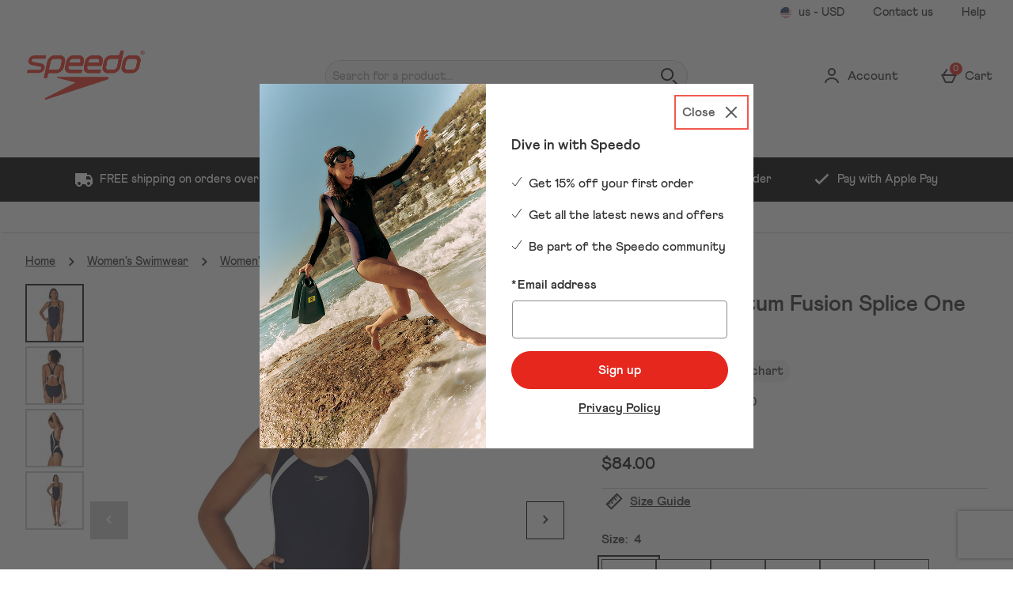

--- FILE ---
content_type: text/html; charset=utf-8
request_url: https://www.google.com/recaptcha/api2/anchor?ar=1&k=6LfSCKsaAAAAAKN7u7UEeNim2kPxww2NiWsUBH9C&co=aHR0cHM6Ly91cy5zcGVlZG8uY29tOjQ0Mw..&hl=en&type=image&v=PoyoqOPhxBO7pBk68S4YbpHZ&theme=light&size=invisible&badge=bottomright&anchor-ms=20000&execute-ms=30000&cb=gl8nz5c5tohp
body_size: 49275
content:
<!DOCTYPE HTML><html dir="ltr" lang="en"><head><meta http-equiv="Content-Type" content="text/html; charset=UTF-8">
<meta http-equiv="X-UA-Compatible" content="IE=edge">
<title>reCAPTCHA</title>
<style type="text/css">
/* cyrillic-ext */
@font-face {
  font-family: 'Roboto';
  font-style: normal;
  font-weight: 400;
  font-stretch: 100%;
  src: url(//fonts.gstatic.com/s/roboto/v48/KFO7CnqEu92Fr1ME7kSn66aGLdTylUAMa3GUBHMdazTgWw.woff2) format('woff2');
  unicode-range: U+0460-052F, U+1C80-1C8A, U+20B4, U+2DE0-2DFF, U+A640-A69F, U+FE2E-FE2F;
}
/* cyrillic */
@font-face {
  font-family: 'Roboto';
  font-style: normal;
  font-weight: 400;
  font-stretch: 100%;
  src: url(//fonts.gstatic.com/s/roboto/v48/KFO7CnqEu92Fr1ME7kSn66aGLdTylUAMa3iUBHMdazTgWw.woff2) format('woff2');
  unicode-range: U+0301, U+0400-045F, U+0490-0491, U+04B0-04B1, U+2116;
}
/* greek-ext */
@font-face {
  font-family: 'Roboto';
  font-style: normal;
  font-weight: 400;
  font-stretch: 100%;
  src: url(//fonts.gstatic.com/s/roboto/v48/KFO7CnqEu92Fr1ME7kSn66aGLdTylUAMa3CUBHMdazTgWw.woff2) format('woff2');
  unicode-range: U+1F00-1FFF;
}
/* greek */
@font-face {
  font-family: 'Roboto';
  font-style: normal;
  font-weight: 400;
  font-stretch: 100%;
  src: url(//fonts.gstatic.com/s/roboto/v48/KFO7CnqEu92Fr1ME7kSn66aGLdTylUAMa3-UBHMdazTgWw.woff2) format('woff2');
  unicode-range: U+0370-0377, U+037A-037F, U+0384-038A, U+038C, U+038E-03A1, U+03A3-03FF;
}
/* math */
@font-face {
  font-family: 'Roboto';
  font-style: normal;
  font-weight: 400;
  font-stretch: 100%;
  src: url(//fonts.gstatic.com/s/roboto/v48/KFO7CnqEu92Fr1ME7kSn66aGLdTylUAMawCUBHMdazTgWw.woff2) format('woff2');
  unicode-range: U+0302-0303, U+0305, U+0307-0308, U+0310, U+0312, U+0315, U+031A, U+0326-0327, U+032C, U+032F-0330, U+0332-0333, U+0338, U+033A, U+0346, U+034D, U+0391-03A1, U+03A3-03A9, U+03B1-03C9, U+03D1, U+03D5-03D6, U+03F0-03F1, U+03F4-03F5, U+2016-2017, U+2034-2038, U+203C, U+2040, U+2043, U+2047, U+2050, U+2057, U+205F, U+2070-2071, U+2074-208E, U+2090-209C, U+20D0-20DC, U+20E1, U+20E5-20EF, U+2100-2112, U+2114-2115, U+2117-2121, U+2123-214F, U+2190, U+2192, U+2194-21AE, U+21B0-21E5, U+21F1-21F2, U+21F4-2211, U+2213-2214, U+2216-22FF, U+2308-230B, U+2310, U+2319, U+231C-2321, U+2336-237A, U+237C, U+2395, U+239B-23B7, U+23D0, U+23DC-23E1, U+2474-2475, U+25AF, U+25B3, U+25B7, U+25BD, U+25C1, U+25CA, U+25CC, U+25FB, U+266D-266F, U+27C0-27FF, U+2900-2AFF, U+2B0E-2B11, U+2B30-2B4C, U+2BFE, U+3030, U+FF5B, U+FF5D, U+1D400-1D7FF, U+1EE00-1EEFF;
}
/* symbols */
@font-face {
  font-family: 'Roboto';
  font-style: normal;
  font-weight: 400;
  font-stretch: 100%;
  src: url(//fonts.gstatic.com/s/roboto/v48/KFO7CnqEu92Fr1ME7kSn66aGLdTylUAMaxKUBHMdazTgWw.woff2) format('woff2');
  unicode-range: U+0001-000C, U+000E-001F, U+007F-009F, U+20DD-20E0, U+20E2-20E4, U+2150-218F, U+2190, U+2192, U+2194-2199, U+21AF, U+21E6-21F0, U+21F3, U+2218-2219, U+2299, U+22C4-22C6, U+2300-243F, U+2440-244A, U+2460-24FF, U+25A0-27BF, U+2800-28FF, U+2921-2922, U+2981, U+29BF, U+29EB, U+2B00-2BFF, U+4DC0-4DFF, U+FFF9-FFFB, U+10140-1018E, U+10190-1019C, U+101A0, U+101D0-101FD, U+102E0-102FB, U+10E60-10E7E, U+1D2C0-1D2D3, U+1D2E0-1D37F, U+1F000-1F0FF, U+1F100-1F1AD, U+1F1E6-1F1FF, U+1F30D-1F30F, U+1F315, U+1F31C, U+1F31E, U+1F320-1F32C, U+1F336, U+1F378, U+1F37D, U+1F382, U+1F393-1F39F, U+1F3A7-1F3A8, U+1F3AC-1F3AF, U+1F3C2, U+1F3C4-1F3C6, U+1F3CA-1F3CE, U+1F3D4-1F3E0, U+1F3ED, U+1F3F1-1F3F3, U+1F3F5-1F3F7, U+1F408, U+1F415, U+1F41F, U+1F426, U+1F43F, U+1F441-1F442, U+1F444, U+1F446-1F449, U+1F44C-1F44E, U+1F453, U+1F46A, U+1F47D, U+1F4A3, U+1F4B0, U+1F4B3, U+1F4B9, U+1F4BB, U+1F4BF, U+1F4C8-1F4CB, U+1F4D6, U+1F4DA, U+1F4DF, U+1F4E3-1F4E6, U+1F4EA-1F4ED, U+1F4F7, U+1F4F9-1F4FB, U+1F4FD-1F4FE, U+1F503, U+1F507-1F50B, U+1F50D, U+1F512-1F513, U+1F53E-1F54A, U+1F54F-1F5FA, U+1F610, U+1F650-1F67F, U+1F687, U+1F68D, U+1F691, U+1F694, U+1F698, U+1F6AD, U+1F6B2, U+1F6B9-1F6BA, U+1F6BC, U+1F6C6-1F6CF, U+1F6D3-1F6D7, U+1F6E0-1F6EA, U+1F6F0-1F6F3, U+1F6F7-1F6FC, U+1F700-1F7FF, U+1F800-1F80B, U+1F810-1F847, U+1F850-1F859, U+1F860-1F887, U+1F890-1F8AD, U+1F8B0-1F8BB, U+1F8C0-1F8C1, U+1F900-1F90B, U+1F93B, U+1F946, U+1F984, U+1F996, U+1F9E9, U+1FA00-1FA6F, U+1FA70-1FA7C, U+1FA80-1FA89, U+1FA8F-1FAC6, U+1FACE-1FADC, U+1FADF-1FAE9, U+1FAF0-1FAF8, U+1FB00-1FBFF;
}
/* vietnamese */
@font-face {
  font-family: 'Roboto';
  font-style: normal;
  font-weight: 400;
  font-stretch: 100%;
  src: url(//fonts.gstatic.com/s/roboto/v48/KFO7CnqEu92Fr1ME7kSn66aGLdTylUAMa3OUBHMdazTgWw.woff2) format('woff2');
  unicode-range: U+0102-0103, U+0110-0111, U+0128-0129, U+0168-0169, U+01A0-01A1, U+01AF-01B0, U+0300-0301, U+0303-0304, U+0308-0309, U+0323, U+0329, U+1EA0-1EF9, U+20AB;
}
/* latin-ext */
@font-face {
  font-family: 'Roboto';
  font-style: normal;
  font-weight: 400;
  font-stretch: 100%;
  src: url(//fonts.gstatic.com/s/roboto/v48/KFO7CnqEu92Fr1ME7kSn66aGLdTylUAMa3KUBHMdazTgWw.woff2) format('woff2');
  unicode-range: U+0100-02BA, U+02BD-02C5, U+02C7-02CC, U+02CE-02D7, U+02DD-02FF, U+0304, U+0308, U+0329, U+1D00-1DBF, U+1E00-1E9F, U+1EF2-1EFF, U+2020, U+20A0-20AB, U+20AD-20C0, U+2113, U+2C60-2C7F, U+A720-A7FF;
}
/* latin */
@font-face {
  font-family: 'Roboto';
  font-style: normal;
  font-weight: 400;
  font-stretch: 100%;
  src: url(//fonts.gstatic.com/s/roboto/v48/KFO7CnqEu92Fr1ME7kSn66aGLdTylUAMa3yUBHMdazQ.woff2) format('woff2');
  unicode-range: U+0000-00FF, U+0131, U+0152-0153, U+02BB-02BC, U+02C6, U+02DA, U+02DC, U+0304, U+0308, U+0329, U+2000-206F, U+20AC, U+2122, U+2191, U+2193, U+2212, U+2215, U+FEFF, U+FFFD;
}
/* cyrillic-ext */
@font-face {
  font-family: 'Roboto';
  font-style: normal;
  font-weight: 500;
  font-stretch: 100%;
  src: url(//fonts.gstatic.com/s/roboto/v48/KFO7CnqEu92Fr1ME7kSn66aGLdTylUAMa3GUBHMdazTgWw.woff2) format('woff2');
  unicode-range: U+0460-052F, U+1C80-1C8A, U+20B4, U+2DE0-2DFF, U+A640-A69F, U+FE2E-FE2F;
}
/* cyrillic */
@font-face {
  font-family: 'Roboto';
  font-style: normal;
  font-weight: 500;
  font-stretch: 100%;
  src: url(//fonts.gstatic.com/s/roboto/v48/KFO7CnqEu92Fr1ME7kSn66aGLdTylUAMa3iUBHMdazTgWw.woff2) format('woff2');
  unicode-range: U+0301, U+0400-045F, U+0490-0491, U+04B0-04B1, U+2116;
}
/* greek-ext */
@font-face {
  font-family: 'Roboto';
  font-style: normal;
  font-weight: 500;
  font-stretch: 100%;
  src: url(//fonts.gstatic.com/s/roboto/v48/KFO7CnqEu92Fr1ME7kSn66aGLdTylUAMa3CUBHMdazTgWw.woff2) format('woff2');
  unicode-range: U+1F00-1FFF;
}
/* greek */
@font-face {
  font-family: 'Roboto';
  font-style: normal;
  font-weight: 500;
  font-stretch: 100%;
  src: url(//fonts.gstatic.com/s/roboto/v48/KFO7CnqEu92Fr1ME7kSn66aGLdTylUAMa3-UBHMdazTgWw.woff2) format('woff2');
  unicode-range: U+0370-0377, U+037A-037F, U+0384-038A, U+038C, U+038E-03A1, U+03A3-03FF;
}
/* math */
@font-face {
  font-family: 'Roboto';
  font-style: normal;
  font-weight: 500;
  font-stretch: 100%;
  src: url(//fonts.gstatic.com/s/roboto/v48/KFO7CnqEu92Fr1ME7kSn66aGLdTylUAMawCUBHMdazTgWw.woff2) format('woff2');
  unicode-range: U+0302-0303, U+0305, U+0307-0308, U+0310, U+0312, U+0315, U+031A, U+0326-0327, U+032C, U+032F-0330, U+0332-0333, U+0338, U+033A, U+0346, U+034D, U+0391-03A1, U+03A3-03A9, U+03B1-03C9, U+03D1, U+03D5-03D6, U+03F0-03F1, U+03F4-03F5, U+2016-2017, U+2034-2038, U+203C, U+2040, U+2043, U+2047, U+2050, U+2057, U+205F, U+2070-2071, U+2074-208E, U+2090-209C, U+20D0-20DC, U+20E1, U+20E5-20EF, U+2100-2112, U+2114-2115, U+2117-2121, U+2123-214F, U+2190, U+2192, U+2194-21AE, U+21B0-21E5, U+21F1-21F2, U+21F4-2211, U+2213-2214, U+2216-22FF, U+2308-230B, U+2310, U+2319, U+231C-2321, U+2336-237A, U+237C, U+2395, U+239B-23B7, U+23D0, U+23DC-23E1, U+2474-2475, U+25AF, U+25B3, U+25B7, U+25BD, U+25C1, U+25CA, U+25CC, U+25FB, U+266D-266F, U+27C0-27FF, U+2900-2AFF, U+2B0E-2B11, U+2B30-2B4C, U+2BFE, U+3030, U+FF5B, U+FF5D, U+1D400-1D7FF, U+1EE00-1EEFF;
}
/* symbols */
@font-face {
  font-family: 'Roboto';
  font-style: normal;
  font-weight: 500;
  font-stretch: 100%;
  src: url(//fonts.gstatic.com/s/roboto/v48/KFO7CnqEu92Fr1ME7kSn66aGLdTylUAMaxKUBHMdazTgWw.woff2) format('woff2');
  unicode-range: U+0001-000C, U+000E-001F, U+007F-009F, U+20DD-20E0, U+20E2-20E4, U+2150-218F, U+2190, U+2192, U+2194-2199, U+21AF, U+21E6-21F0, U+21F3, U+2218-2219, U+2299, U+22C4-22C6, U+2300-243F, U+2440-244A, U+2460-24FF, U+25A0-27BF, U+2800-28FF, U+2921-2922, U+2981, U+29BF, U+29EB, U+2B00-2BFF, U+4DC0-4DFF, U+FFF9-FFFB, U+10140-1018E, U+10190-1019C, U+101A0, U+101D0-101FD, U+102E0-102FB, U+10E60-10E7E, U+1D2C0-1D2D3, U+1D2E0-1D37F, U+1F000-1F0FF, U+1F100-1F1AD, U+1F1E6-1F1FF, U+1F30D-1F30F, U+1F315, U+1F31C, U+1F31E, U+1F320-1F32C, U+1F336, U+1F378, U+1F37D, U+1F382, U+1F393-1F39F, U+1F3A7-1F3A8, U+1F3AC-1F3AF, U+1F3C2, U+1F3C4-1F3C6, U+1F3CA-1F3CE, U+1F3D4-1F3E0, U+1F3ED, U+1F3F1-1F3F3, U+1F3F5-1F3F7, U+1F408, U+1F415, U+1F41F, U+1F426, U+1F43F, U+1F441-1F442, U+1F444, U+1F446-1F449, U+1F44C-1F44E, U+1F453, U+1F46A, U+1F47D, U+1F4A3, U+1F4B0, U+1F4B3, U+1F4B9, U+1F4BB, U+1F4BF, U+1F4C8-1F4CB, U+1F4D6, U+1F4DA, U+1F4DF, U+1F4E3-1F4E6, U+1F4EA-1F4ED, U+1F4F7, U+1F4F9-1F4FB, U+1F4FD-1F4FE, U+1F503, U+1F507-1F50B, U+1F50D, U+1F512-1F513, U+1F53E-1F54A, U+1F54F-1F5FA, U+1F610, U+1F650-1F67F, U+1F687, U+1F68D, U+1F691, U+1F694, U+1F698, U+1F6AD, U+1F6B2, U+1F6B9-1F6BA, U+1F6BC, U+1F6C6-1F6CF, U+1F6D3-1F6D7, U+1F6E0-1F6EA, U+1F6F0-1F6F3, U+1F6F7-1F6FC, U+1F700-1F7FF, U+1F800-1F80B, U+1F810-1F847, U+1F850-1F859, U+1F860-1F887, U+1F890-1F8AD, U+1F8B0-1F8BB, U+1F8C0-1F8C1, U+1F900-1F90B, U+1F93B, U+1F946, U+1F984, U+1F996, U+1F9E9, U+1FA00-1FA6F, U+1FA70-1FA7C, U+1FA80-1FA89, U+1FA8F-1FAC6, U+1FACE-1FADC, U+1FADF-1FAE9, U+1FAF0-1FAF8, U+1FB00-1FBFF;
}
/* vietnamese */
@font-face {
  font-family: 'Roboto';
  font-style: normal;
  font-weight: 500;
  font-stretch: 100%;
  src: url(//fonts.gstatic.com/s/roboto/v48/KFO7CnqEu92Fr1ME7kSn66aGLdTylUAMa3OUBHMdazTgWw.woff2) format('woff2');
  unicode-range: U+0102-0103, U+0110-0111, U+0128-0129, U+0168-0169, U+01A0-01A1, U+01AF-01B0, U+0300-0301, U+0303-0304, U+0308-0309, U+0323, U+0329, U+1EA0-1EF9, U+20AB;
}
/* latin-ext */
@font-face {
  font-family: 'Roboto';
  font-style: normal;
  font-weight: 500;
  font-stretch: 100%;
  src: url(//fonts.gstatic.com/s/roboto/v48/KFO7CnqEu92Fr1ME7kSn66aGLdTylUAMa3KUBHMdazTgWw.woff2) format('woff2');
  unicode-range: U+0100-02BA, U+02BD-02C5, U+02C7-02CC, U+02CE-02D7, U+02DD-02FF, U+0304, U+0308, U+0329, U+1D00-1DBF, U+1E00-1E9F, U+1EF2-1EFF, U+2020, U+20A0-20AB, U+20AD-20C0, U+2113, U+2C60-2C7F, U+A720-A7FF;
}
/* latin */
@font-face {
  font-family: 'Roboto';
  font-style: normal;
  font-weight: 500;
  font-stretch: 100%;
  src: url(//fonts.gstatic.com/s/roboto/v48/KFO7CnqEu92Fr1ME7kSn66aGLdTylUAMa3yUBHMdazQ.woff2) format('woff2');
  unicode-range: U+0000-00FF, U+0131, U+0152-0153, U+02BB-02BC, U+02C6, U+02DA, U+02DC, U+0304, U+0308, U+0329, U+2000-206F, U+20AC, U+2122, U+2191, U+2193, U+2212, U+2215, U+FEFF, U+FFFD;
}
/* cyrillic-ext */
@font-face {
  font-family: 'Roboto';
  font-style: normal;
  font-weight: 900;
  font-stretch: 100%;
  src: url(//fonts.gstatic.com/s/roboto/v48/KFO7CnqEu92Fr1ME7kSn66aGLdTylUAMa3GUBHMdazTgWw.woff2) format('woff2');
  unicode-range: U+0460-052F, U+1C80-1C8A, U+20B4, U+2DE0-2DFF, U+A640-A69F, U+FE2E-FE2F;
}
/* cyrillic */
@font-face {
  font-family: 'Roboto';
  font-style: normal;
  font-weight: 900;
  font-stretch: 100%;
  src: url(//fonts.gstatic.com/s/roboto/v48/KFO7CnqEu92Fr1ME7kSn66aGLdTylUAMa3iUBHMdazTgWw.woff2) format('woff2');
  unicode-range: U+0301, U+0400-045F, U+0490-0491, U+04B0-04B1, U+2116;
}
/* greek-ext */
@font-face {
  font-family: 'Roboto';
  font-style: normal;
  font-weight: 900;
  font-stretch: 100%;
  src: url(//fonts.gstatic.com/s/roboto/v48/KFO7CnqEu92Fr1ME7kSn66aGLdTylUAMa3CUBHMdazTgWw.woff2) format('woff2');
  unicode-range: U+1F00-1FFF;
}
/* greek */
@font-face {
  font-family: 'Roboto';
  font-style: normal;
  font-weight: 900;
  font-stretch: 100%;
  src: url(//fonts.gstatic.com/s/roboto/v48/KFO7CnqEu92Fr1ME7kSn66aGLdTylUAMa3-UBHMdazTgWw.woff2) format('woff2');
  unicode-range: U+0370-0377, U+037A-037F, U+0384-038A, U+038C, U+038E-03A1, U+03A3-03FF;
}
/* math */
@font-face {
  font-family: 'Roboto';
  font-style: normal;
  font-weight: 900;
  font-stretch: 100%;
  src: url(//fonts.gstatic.com/s/roboto/v48/KFO7CnqEu92Fr1ME7kSn66aGLdTylUAMawCUBHMdazTgWw.woff2) format('woff2');
  unicode-range: U+0302-0303, U+0305, U+0307-0308, U+0310, U+0312, U+0315, U+031A, U+0326-0327, U+032C, U+032F-0330, U+0332-0333, U+0338, U+033A, U+0346, U+034D, U+0391-03A1, U+03A3-03A9, U+03B1-03C9, U+03D1, U+03D5-03D6, U+03F0-03F1, U+03F4-03F5, U+2016-2017, U+2034-2038, U+203C, U+2040, U+2043, U+2047, U+2050, U+2057, U+205F, U+2070-2071, U+2074-208E, U+2090-209C, U+20D0-20DC, U+20E1, U+20E5-20EF, U+2100-2112, U+2114-2115, U+2117-2121, U+2123-214F, U+2190, U+2192, U+2194-21AE, U+21B0-21E5, U+21F1-21F2, U+21F4-2211, U+2213-2214, U+2216-22FF, U+2308-230B, U+2310, U+2319, U+231C-2321, U+2336-237A, U+237C, U+2395, U+239B-23B7, U+23D0, U+23DC-23E1, U+2474-2475, U+25AF, U+25B3, U+25B7, U+25BD, U+25C1, U+25CA, U+25CC, U+25FB, U+266D-266F, U+27C0-27FF, U+2900-2AFF, U+2B0E-2B11, U+2B30-2B4C, U+2BFE, U+3030, U+FF5B, U+FF5D, U+1D400-1D7FF, U+1EE00-1EEFF;
}
/* symbols */
@font-face {
  font-family: 'Roboto';
  font-style: normal;
  font-weight: 900;
  font-stretch: 100%;
  src: url(//fonts.gstatic.com/s/roboto/v48/KFO7CnqEu92Fr1ME7kSn66aGLdTylUAMaxKUBHMdazTgWw.woff2) format('woff2');
  unicode-range: U+0001-000C, U+000E-001F, U+007F-009F, U+20DD-20E0, U+20E2-20E4, U+2150-218F, U+2190, U+2192, U+2194-2199, U+21AF, U+21E6-21F0, U+21F3, U+2218-2219, U+2299, U+22C4-22C6, U+2300-243F, U+2440-244A, U+2460-24FF, U+25A0-27BF, U+2800-28FF, U+2921-2922, U+2981, U+29BF, U+29EB, U+2B00-2BFF, U+4DC0-4DFF, U+FFF9-FFFB, U+10140-1018E, U+10190-1019C, U+101A0, U+101D0-101FD, U+102E0-102FB, U+10E60-10E7E, U+1D2C0-1D2D3, U+1D2E0-1D37F, U+1F000-1F0FF, U+1F100-1F1AD, U+1F1E6-1F1FF, U+1F30D-1F30F, U+1F315, U+1F31C, U+1F31E, U+1F320-1F32C, U+1F336, U+1F378, U+1F37D, U+1F382, U+1F393-1F39F, U+1F3A7-1F3A8, U+1F3AC-1F3AF, U+1F3C2, U+1F3C4-1F3C6, U+1F3CA-1F3CE, U+1F3D4-1F3E0, U+1F3ED, U+1F3F1-1F3F3, U+1F3F5-1F3F7, U+1F408, U+1F415, U+1F41F, U+1F426, U+1F43F, U+1F441-1F442, U+1F444, U+1F446-1F449, U+1F44C-1F44E, U+1F453, U+1F46A, U+1F47D, U+1F4A3, U+1F4B0, U+1F4B3, U+1F4B9, U+1F4BB, U+1F4BF, U+1F4C8-1F4CB, U+1F4D6, U+1F4DA, U+1F4DF, U+1F4E3-1F4E6, U+1F4EA-1F4ED, U+1F4F7, U+1F4F9-1F4FB, U+1F4FD-1F4FE, U+1F503, U+1F507-1F50B, U+1F50D, U+1F512-1F513, U+1F53E-1F54A, U+1F54F-1F5FA, U+1F610, U+1F650-1F67F, U+1F687, U+1F68D, U+1F691, U+1F694, U+1F698, U+1F6AD, U+1F6B2, U+1F6B9-1F6BA, U+1F6BC, U+1F6C6-1F6CF, U+1F6D3-1F6D7, U+1F6E0-1F6EA, U+1F6F0-1F6F3, U+1F6F7-1F6FC, U+1F700-1F7FF, U+1F800-1F80B, U+1F810-1F847, U+1F850-1F859, U+1F860-1F887, U+1F890-1F8AD, U+1F8B0-1F8BB, U+1F8C0-1F8C1, U+1F900-1F90B, U+1F93B, U+1F946, U+1F984, U+1F996, U+1F9E9, U+1FA00-1FA6F, U+1FA70-1FA7C, U+1FA80-1FA89, U+1FA8F-1FAC6, U+1FACE-1FADC, U+1FADF-1FAE9, U+1FAF0-1FAF8, U+1FB00-1FBFF;
}
/* vietnamese */
@font-face {
  font-family: 'Roboto';
  font-style: normal;
  font-weight: 900;
  font-stretch: 100%;
  src: url(//fonts.gstatic.com/s/roboto/v48/KFO7CnqEu92Fr1ME7kSn66aGLdTylUAMa3OUBHMdazTgWw.woff2) format('woff2');
  unicode-range: U+0102-0103, U+0110-0111, U+0128-0129, U+0168-0169, U+01A0-01A1, U+01AF-01B0, U+0300-0301, U+0303-0304, U+0308-0309, U+0323, U+0329, U+1EA0-1EF9, U+20AB;
}
/* latin-ext */
@font-face {
  font-family: 'Roboto';
  font-style: normal;
  font-weight: 900;
  font-stretch: 100%;
  src: url(//fonts.gstatic.com/s/roboto/v48/KFO7CnqEu92Fr1ME7kSn66aGLdTylUAMa3KUBHMdazTgWw.woff2) format('woff2');
  unicode-range: U+0100-02BA, U+02BD-02C5, U+02C7-02CC, U+02CE-02D7, U+02DD-02FF, U+0304, U+0308, U+0329, U+1D00-1DBF, U+1E00-1E9F, U+1EF2-1EFF, U+2020, U+20A0-20AB, U+20AD-20C0, U+2113, U+2C60-2C7F, U+A720-A7FF;
}
/* latin */
@font-face {
  font-family: 'Roboto';
  font-style: normal;
  font-weight: 900;
  font-stretch: 100%;
  src: url(//fonts.gstatic.com/s/roboto/v48/KFO7CnqEu92Fr1ME7kSn66aGLdTylUAMa3yUBHMdazQ.woff2) format('woff2');
  unicode-range: U+0000-00FF, U+0131, U+0152-0153, U+02BB-02BC, U+02C6, U+02DA, U+02DC, U+0304, U+0308, U+0329, U+2000-206F, U+20AC, U+2122, U+2191, U+2193, U+2212, U+2215, U+FEFF, U+FFFD;
}

</style>
<link rel="stylesheet" type="text/css" href="https://www.gstatic.com/recaptcha/releases/PoyoqOPhxBO7pBk68S4YbpHZ/styles__ltr.css">
<script nonce="9DbwTvQ-7uQ1Z2-PrsCU1Q" type="text/javascript">window['__recaptcha_api'] = 'https://www.google.com/recaptcha/api2/';</script>
<script type="text/javascript" src="https://www.gstatic.com/recaptcha/releases/PoyoqOPhxBO7pBk68S4YbpHZ/recaptcha__en.js" nonce="9DbwTvQ-7uQ1Z2-PrsCU1Q">
      
    </script></head>
<body><div id="rc-anchor-alert" class="rc-anchor-alert"></div>
<input type="hidden" id="recaptcha-token" value="[base64]">
<script type="text/javascript" nonce="9DbwTvQ-7uQ1Z2-PrsCU1Q">
      recaptcha.anchor.Main.init("[\x22ainput\x22,[\x22bgdata\x22,\x22\x22,\[base64]/[base64]/[base64]/[base64]/[base64]/UltsKytdPUU6KEU8MjA0OD9SW2wrK109RT4+NnwxOTI6KChFJjY0NTEyKT09NTUyOTYmJk0rMTxjLmxlbmd0aCYmKGMuY2hhckNvZGVBdChNKzEpJjY0NTEyKT09NTYzMjA/[base64]/[base64]/[base64]/[base64]/[base64]/[base64]/[base64]\x22,\[base64]\x22,\x22woYVPzk/w7VAYMK7w6JcwpHCv8K+GVvCs8K0Wisaw40iw619czPCvMO1CkPDuSMGCDwTQhIYwrRWWjTDvhPDqcKhNwJ3BMK/BsKSwrV1ShbDgFXCqmI/w5QVUHLDuMOFwoTDrhDDr8OKccOdw5c9GgZFKh3DpxdCwrfDgMOUGzfDtMKPLARdB8OAw7HDpsKIw6/[base64]/[base64]/ChMOUw71Td8KsRmLCrz3DjjnCp8KBCwZdScOjw4PCsAPCoMOxwp/DiX9Dc1vCkMO3w5DChcOvwpTCgQFYwofDr8OxwrNDw4o5w54FJEE9w4rDhMKeGQ7ChcOWRj3DqFTDksOjCV5zwok1wq5fw4dYw7/DhQs2w5waIcO8w5QqwrPDqxduTcOewqzDu8OsGsOVaARKX2wXTT7Cj8OvSsOdCMO6w4E/dMOgCMOfecKIIsKnwpTCsTXDkQV8TSzCt8KWYjDDmsOlw6DCksOFUgzDgMOpfA1cRl/DrXpZwqbCjsKEdcOUecOcw73Dpw3CkHBVw5rDicKoLArDmEcqVBjCjUozHiJHeFzCh2Z2wrQOwokkXxVQwpdSLsK8Q8K0M8OawoHCu8Kxwq/CgGDChD5Lw49Pw7w9ADnClHbCtVMhI8ODwrwHcEbCv8OsT8KzLsKibcKTLsOSw6/DuULCl07DsktkMcK7ZsOCHMOSw6dyCT1zw5hxaQx8BcOGewYVMMKoVWk4w5rCnzkVPDhiCcKiwr0aYiXCi8ODM8Oww63DnxIORsOhw7UAWcOnJih/wrJ3RmTDq8Otb8OJwpzDqgzDpTsbw4tLe8Kfw6vCjUZeXsOvwpVyEsOHwrlww4XCu8KsMg/[base64]/w7BFGSrCsgITBcOeZBovZSbDosKLwr7CvUnDqsOjw4tsLMKcCsKawqQ8w5/Do8KGTMKnw6sIw70ZwohmVj7Dr3tywqY4w6cHwpnDjMOKBMOOwqbDoBoNw7VmacOcWU/CsE5tw59ie3Uuw53Dt25sfsO6SsKOQ8O0PMKpVB3CsSjDh8KdFsKgDlbCp37DgcOqDcKkwqUJb8OdSMOOwoXCmMOcw40IdcKTw7rCvhnCqsK4wrzCiMK4YRQaPxnDmWLDvisrL8K1AUnDhMOxw7ENFlcYwr/ChMK3dSjCmHdTw7fCtjdHeMKQLsOZwopswrJLQiIMwpPDpAXCh8KfIEgqYwcmGX3CpsOFdzzDvRnChl0gasKqw43CicKKVxt4wpI7wqHCpxRiZUzCnkoAw4VVwpJhMmFiLMK0wo/[base64]/GcOow755w4lRTWlhwo1GNcKgw4VMw6rDnlhAw61GV8KeRBt/[base64]/Y17Dt8KUCcOyXg7Do2LCp8Kdw7jCuk5CwpUJwrdlw7HDmwbCkcKZMDAqwoALworDrcK0wpDDl8O4wox4wobDnMKjw6bDqcKQwpnDjTPCsGRvCzgZwqvDtcO4w583ZmE4UDLDgyU3G8K/w7Utw7LDpMKqw5HDuMOiw6oVw6ERLsOQwqsgw6VuD8OTw4PCqlfCmcO4w5fDgMO8PMKgWsOqwr9sC8OiWsODcXrClMK9w6zDh2jCvsKLwr1Jwr/CpMKlw5zCv20rwqLDucOGBsO6SMOwY8O6RcOlw7N1w4XCm8Oew6vCpMODw7fDr8OARcKHw7YPw7hwIMKTw4sywo7DpFkyTQxUw5tzwpcvUSVSHsOnwpjCi8O+w7/ChwHCnAR+L8KFYcOmYMOkw5HCo8OdXSTDi2xOPTbDvMOxbMO6Ckg+XMOWMH3Dk8OxJcKwwoHCosO0PcOfw4fDj1/Dpg7Cm27CoMOfw6nDl8KtNWoeJV9IJC/[base64]/Du8O/[base64]/dQYRwpt9UUfCgsK1B8KDdx/Dg13CtWk9PcKMwpwadSoINQDDp8OmHELCgsOWwqJ/CMKkwqTDicO/[base64]/[base64]/CgcO7w55bY8OJCcKiw4DCuQDDlzpfwofDlcKpR8OSw6DDnsOUwqdjIMOpwonDtcOcKsO1wpBUScOTUj/Dg8O5w6jCiyZBw4jDtsOJO17DoWbCoMKCw791wpkWGsKww7hAVsOLYD3CvsKpOgXCkGnCmBtnc8KZY3PDlg/CiznCkCDDhXDDnTkWc8KREcKpwoPDsMO2wovDpAXCmW3ChH3DhcKgw48+bwjDlSDDnzfCpMKMMMOOw4dBwqYWWsKDUm8vw41HDndXwq/[base64]/DlMKxKsOiRMK4w41Sw6s1ZDEofMO3wrbDij0jHMKBw6XCgcOpwonDoQ0WwpvCkxFNwopww7JZw63DrMObwrw1aMKaZlZCRkTCsRlHw7V+N1lvw6LCksK0w5DCvWUJw5LDhcO5DifCnMOjw43DgsOlwo/ClWrDssKbdsOcHcKdwr7CnsKjw6rCscKGw4/[base64]/DmUFvw4HDkG9Uwo3DrMKxX2MWwp/[base64]/C2Vxw5c/Z13Cux/DqgQPNMOzWsKOwrLDskXDqsOZw5jDi1/CsXrDsVrCi8KWw5dqwrw9AlgIf8K+wqHCigbChsO/wq7Crx1wEUxdSCHDiUxYw7vDiSllwoZSAnLCvcKdw4DDtcOhZ3vCixfChMKRTcOqA313wr3Cs8O3w5/[base64]/CsjZ+w7PCtsK6bV93w6ctOcKQSsOOwqF6B8OLYRxyQXccwpIvDAPChivCocOIUUPDvMOkwoXDh8KfImcIwqbDjMObw5DCtUDClycVRhZTJ8KMJcO+IcO5WsKTwoADwoDCtsOyMMKaSh/DnxcbwrETXsOkw5/[base64]/[base64]/CowEbVMKfwozDumBDIy7DgAMrwro6VsKFWW9sa3bDt2NCw5FwwpbDqAbDuXoGwpB8H2nCtHrClcOcwqtAeH/DiMOAwqzCpcOhw6BlV8OlXRDDlsOQOi1Ew78fcT9iY8OuVcKRF0XDjzFpQEjDqWpowp4LCD/CiMKgMsOaw63CmTTCjMO0woPDocKxPEYtwpjCscOzwr9Hw6MrHcKvTMK0XMKlw7IpwpnDizLDqMOfF0/DqmPCqMO3OyjDusObGMODwo3CgcKzwpQiwrkHeGjDmMK8MgFLw4/CpyTCiQPDoG81TiR3w6zCpU8aKT/Dp2bDocKZaw1Ew7lZFAU8fsKrfcOhIAbCvibDg8Kow6w4wqVVeUdtw5c8w6bDpATCs2A5AsOKJXcSwpxPecKiMcOnw4zCtRhKwq9lwpbCi27CvEjDs8O+EXfDlDvCgUpSwrQtBHLCkcKZwqlxDcOHw4TCiVPDsk7DnxlfUsKKa8O/WcKUHjA2FEtdwrMswpnDjw00RcORwrLDrcK1wqwQWsO9AcKJw7MKw5YyCMObwpvDgw3DhzXCq8OeNlfCtsKIM8KQwqzCs3Q/GnXDrCnCssOUw61nFMONP8KWwotww6RzNlDCkcOSFMKtCwd8w5TDoXxEw5c+fEjCjTVQw7ckwoUlw5kUEAvCojDDr8OTw5rCpsOrw4zChWrCqsK2wppsw4FHw7Z2S8KkZMKTa8OPWn7Dl8OpwozCkjLCqsO/w5kdw5LDsi3CmcK+w6bCrsOWwpTCgMOMbMK8EsOveEJwwrwPw6t0F3LCjFPCh1LCssOpw4FbU8O8TSQ6wqgGDcOnMwgIw6jCn8KAw6vCvMKww5grYcOhwrvDkyDDpMOSUsOINSvCm8O8cjjCj8Kgw6lGwo/CvsKBwoYDEhHCkcKaaBM0wprCvStew4jDsT1GSV0Pw6d1wopqRMO7H3fCqV3Dq8KgwovCsCNEw6bDtsKGw6XCssO/WsO7WyjCt8KqwpvCgcOswodVwrPCj3wTbGpzw4fCvMKQCS8BO8Klw5ducE3CjsOsC33Cqk5nw6Qswq9Ew6VWGisew6bDtMKccT/DoDBuwrjCoDVbVMKMw5bDncKrw55Dw6NxXMOtA1nCmwbDoGM4PMKBwoBHw6jCgC1+w4pvTcK3w57CqMKXFALDgXVUwrXCmFhWwpxCRnfDqi7CtsK2w7nCsD3CszTDsSVCWMKEw4jCisKDw7/CrQsGw4LDn8O4eSfClMOwwrbCi8OHSjYRwpPCvCAlE3kJw5TDq8OqwqjCk1BrCUjDkF/DpcKyHcKrM1VTw4vDr8KXJsKQw4xnw5Ynw5HCkkjDtEsNOVHDjsOaJsKqw4YQwo/Dm0jDo0JHw6LCpCfCisOiJl1sPQ1cNUXDjn1fwonDiWXDvMO/w7TDqxHDmcO5fMOWwpvCh8OIZsOnKjnDlxYHU8OUb1nDg8ODS8KlMcK4w57Cg8KRwpkFwpTCvWjCgzNuJGZhbHzDo2zDj8O1ccOGw4/CmMKewojDl8KLwqVyClc/HUctaFpeZcOwwo/Dmj/[base64]/CjMKmfCTCsMKxT8KRY8O8w7V2WcK/[base64]/DrCDCmTXDq8KAwpzCrMOiw6JPwqUtw7rDjE7Cv8O2wonChEvDgsKlJkIlw4MWw4E3UMK3wqAZRcKUw67ClCXDnGTDqD0kw45iwqnDrQjDt8OVcMOIwqLCtMKJw68eGxTDkz1lwoB6wopzwodow5RiKcKzPSLCu8OSwoPCkMKjS2prwohJWhdfw4rDhl/[base64]/Cs8KAf3fCk8KLM0HCksK3V8KVwpB9VhDCrMKcwqLDtMO2Y8K3w6c4w5ByDhU1PlBQw4PCiMOPXABiF8Orw7PCg8Ohwr1pwqnCoFlxEcOtw4R9DRfCqMK/w5XDlHTDpCXDh8KGw7VzBwZrw6VFw7bDtcKSw4hcwpzDowsXwrHCuMO/[base64]/wqHDtW9kZ8KuOzFZwpxpwofCgR3DpkLDjRjCpcOowpQKw5d8wr/[base64]/CqWlXw6Z+wo92wqRbc8OUDmcWTBIHw5oMBB/DmcK9W8OxwpXDncK3wpl5XwvDv0bCpXdnZi3Di8OvLMKKwosoUsKUM8K8GMKQwp0WCiwRekDCvcKlw7IcwoPCs8KowoUXwod1w65vPMKfwpANV8KZwpMjLWHDmyFiFjDCjXfChioIw5HCqU3Du8OPw5vDgQsIasO3UH0RYMOLesOqwo/DlcOWw4w3w4LCicOgVWvDvnJcwpzDpVtVXcKEwrp2wqXChyHCrHx1bSMfw5LDicOFwogswqd5w5/DnsKLRzHDvMKzw6cZwosTS8OXYTLCnsOBwpXCksONwojCuGpVw5PDohstwoYybxzCrcONJzEGfho9f8OkS8OkWkhAIsK8w5jDgXFXwrl3Q1LDi1ABw6vCiXzChsK2E0UmwqrCu0oPwrDCqCQYaHXCmEnCiTDCmsKIwpXCkMKLLCPCkQ3Cl8ONHytdw6bCo3Bdwr4/d8K/PMOMdBF2wq9pZMK9IlAFwqsCwr3DhMOvOMOuZiHCnTPCi03Dg3bDn8Oqw4XDoMOBwrNMOsOaOnd3O1cJQ1rCmGvCuXLCslTDjSM0HMK/[base64]/H8Oow5wAw4bCucK9wrIjwr5KMAh9TsO0w6tIw75ZCyzCqiDDqcKvNWnDk8OYwrPDrg7DnCIJWycIXxfCnHfDisK2dwwew6/[base64]/woTDmTsQwrzDs8OcUsOFwqlAL2Y+woVGw4zCq8O0woXCuiDCt8O4MizDgsOwwpTCrEoKw61cwr13d8KWw50IwpnCqwBqSXgQw5LDhHzDuCEkwqILw7vDt8KNM8O4wp0dw4dAS8ODw5h9wrAKw4jDoEDCscKpwoFRBgUyw59HITnCiU7DsEl/Blh6w5RhNkJ9wrESDsO0bsKNwoPDqEfCrcKdwqLDlcOEw6Zzdy7CqRhzwoIoBsOyw5/ClUt7NEbChsKJPcOqCBkhw5/Cll7CrVJzwrJBw7zDh8OKSDVuBlBWMMOKXsKkVsKjw6jCrcO4wr5Gwpo6VU/CoMOGHSkfwqXDicKLTzIaS8KhLWnCrW84wpAFMsKBw48Nwr80FnpvBSU8w6osNsKTw6vDoX8RfSPCgcKkT0/Cq8OKw5FAFz9DOVLDokLCqcKvw4PDpcKWJsOyw5hMw4DCt8KSZ8OxKMOoD2k+w7BcDsOAwrdzw6vDlkzCpMKpEsK5woDDhEHDlGPDscKBQ3Ztwp8efw7DrUnDlTjCncKuXgQpw4DDpGfCg8KEw5vDl8KMcD5UccKaw4jCowbCssK7N1oFw6VZw5rDs2XDnD5+FMOLw6/[base64]/[base64]/[base64]/[base64]/CkQ/CicOLA33Co8O1dUPDj8Kxw6MAwpnCnwtYw6TCtkfDpz7DosOPw6DDq1Agw4PDg8KxwrDCmFDCg8Kww6/DpMO4bsOWHxcVPMOvF1UfEkMnw4p/w6zCqxbCgU3ChcOTTh7CviTCpsOEDcO/woHCu8O1w7ZWw6jDvAjCpEkZc0oQw5fDsRjDssODw5nDrsKIdMOow74wIyBiwr8oWGdeEx55MMOtET/DkMK7Ti4twqASw6XDg8K8dcKaSD/DjRdKw7AvAnHCvmQRAcKJwrDDqFPDiQRdQcKoV1NQwqHDtU46woUcYMK6woHCu8OKN8ODwp7CllzDpk1Fw6drwpnDu8O0wr1sRsKBw5jDrMKSw40yBMKac8OmDXXDoiPDqsKkw7FtbcOyAsK0w6cHIMKHw5/CoFsow63DtAnDhgk2EjsRwrJzYMKxwqDDqQnCisKmwo/[base64]/Dp3V0w6suG2ZiWGXCjzzDjyPCucOYw7YQw6DDtcOlw4poRB8JbsOGw5TDjyDDkWvDoMOcMcKmw5LCu2bCu8OlPsKxw6k8JzF0UMO+w7J9CxPDjsOsEcKGw53DvnMRYS7CsxwgwqJAw4HDmzLChH47wqDDiMKzw5AmwqHCpFkZIcOFVE8Bw59XBMK6OgfClMKTJi/DgUUZwrVJRMOjBsOKw4t+WMKRUTrDqU9Iw7wrwol1WAhKUsKlQcKewpELUMKEW8O/[base64]/[base64]/CjcOZenvCrFx5w7vDk8KoVUXDt8O8wp84wooaMsKDBsKCVVXChFjCpDoFw5txflXCuMKSw53CscOGw7vCosOzw540w6hEwrrCvcKKwrLCgMOtwroNw5jCmUjCuGt0w7LDjMKGw5rDvMObwqLDs8KyD2/[base64]/Ct8KkUMKMw5vCl8O+w6tCanbCkRLCgcOpw6nDknpDZAIGwq1KKMOOw7E8Y8KjwqxswroKDMOFNRpJwqTDtMKFHcOmw6BQVwPChATCqxnCuH9dRBHCry3Dh8OKaVAFw4xlw4nCuEVyQToBT8KiDifCn8KlQsOOwpBMSMOtw4gewrzDksOUwr81w5MVw60efsKFw549LF/DsTBSwpUew7bChMOaIyQ7ScKWSyvDlVLCqgZ4KS4ZwoZ/wqHChQXDqSnDlll7wpbCtn7CgWNDwpATwrzCtzbDnsKYw6QhFmo7M8K6w7vDtMOUw7TDqsO7woLCsj4TKcO8w4p4wpDDjcK0fhNnw7nDiEkrRMKTw6HCpMKCLMKiwp03NcKOCsOtVTQAw5oCX8OqwoHDulTCr8O0T2cVci8Kw7rCmhBWwo/Dhx9SAMKXwqNkUMOyw4TDkwrDksOfwqvDrVFnKCDDlMK9N3/DmGZfez7Dg8O5wq/DjsOrwrLDuDjCncKFCkHCvcKTwrE5w6XDpT9yw4UFFMKcfsKiw6zDs8KjeEhEw7XDhDsVcCZ3RsKcw5xGZsOawqnDmlPDgRJpQcOOGR/[base64]/Cg8ObwrfCsjlkSsOHw45GcMOYw5RpfsOfw4DDtDZ4w59BwpbClwdpWsORwpXDj8OGN8KJwrDDv8KIU8OqwrLCtyEOWUIkfjLCpcO5w4tZPMOmKTVQw7DDk1/DvA7DlXQrSsKHw70zX8KCwo8cw4vDhsOTOUTDg8KBYEPClnHCkMOnJ8Oew4nCh3gLwo7CncOdw7jDgcKSwr/ChncFN8OGJW5Vw7jCjcK5woXDgcKVwozCssORw4YPwoBqE8K5wqDCox1UZXMlw5QPccKCwr3CqcKLw6gswr7CtsOOM8OjwovCrcOucHnDg8Kdwro9w4pqw4NlZlY4wqhjIVssJsOvRXXCs38PJyMTw5rDjcKceMK6ScKLw7g8w6Brw7DCn8KRwrLCkcKsJRXDsl/DsiwRdhzCp8OswoUSYAh+w5LCqVhZwozCrcKhKcOZwrATw5N3wqNJwpZUwp7CgG3Cl3vDtDvDoy/CsBNVH8ONCsKrdmPDhHLDlBoAecKQwpPCsMKLw5A3UsOFK8OPwpvCtsKUDmXDrcOcw74bwphbwprCnMOma0DCq8KpEsO8w4jDh8OOwqwKw6BhWiPDk8OHXk7Cq0rCt1gNMU1IZsKTw47CiExhDnnDmcK/N8O0NsOtFhg2Fkw3AVLCq1TDgsOpw5TCrcOLw687w4bDmQHChyDCvwLCjcKSw4bClMOkwoYOwogtHz0Md3JPwofDn3/Dp3HClR7DusKuIA5OW1hLwqsBwoN4ecKuw7pwSlTCjsOuw4nCjcKRY8OtNMK3w5HCjMOnwoDDiRXDjsOJw7bDjsOtHCxqw43CsMOZw77CgSJMw73CgMKAw5bCrn4Xw6tAf8KaUSXCisKBw7MaXcOrA1DDjVtaHh9EdsKwwodgIQrClFjCuyczNW1lFi/DuMOgw5/CmkvDkw8URzlkwookHlEzwo3Cn8OSwr5Cw6kiw6zCkMOkw7YVw50tw73DizfCrGPCmcOZwp/CuTTClGjCg8OQwpV0w5xew4BFa8OBw4zDsHI6X8K9wpM8f8OFZcOOfMKvWjddCcKzIsOFYX8eaE4Uw4pmw4/CkW8lSsO4JwYuw6F2IEHDuETDqMO5wo4UwpLCisK2wo/DnXTDi24bwr50UsORw6EUw6DDo8OwFMKHw5nCmTs8w50/GMKpw4sKSH8vw6zDiMODLMOnw4VeYj/CncKgRsKuw5LCrsOHw6txAsKNwo/Do8O/S8KYTRvDvsOawoHCnxbCij7Cs8Kmw73CmMOwXsObwonCpMOgcn7CrV7DvynDgcOrwq1YwpPDuzUlw45zwoRRDcKswrXCqhHDk8OPPcOCGixbVsKyBgXCkMOgMj9lC8KMKMOpw4Vcw4zCmT5oQcKFwpMENQLDtsKJwqnCh8Kcwoojw57Cn0hrXMOswoJ/XxTDn8Kse8Khw6fDmMOiZMOuT8KTwrBLS3cmwrfDrRwmdMOjwoLCngYZVsKcwplEwqsOIhwQwrdyHh82w7Jvw5dmekFPwpzDhsKvwoY2wps2BgXDmsKAIS3DosOUDsOVwo/ChGoUXsKiwrQbwoELw6pcwp8ddEDDkjDDqMKmJ8OIw7EpdsKqwrfCgMOzwpgQwopQZj8SwqTDmMO5Iz1NRQLCh8Omw5QNw4o3QEIJw6/CnsODworDkkTDv8OpwpB3BcO1bkNXcQh7w4jDkVPCjMK6W8Ovwo4Kw55mw4x/[base64]/woU3WS8fw47DiMK0woZuw5RhK8OXTgtOwoPDgMKYM0HDvhzCvgNYRsOgw5ZBT8OPXX4qwo3Dgxw2Z8K2VcKbwoDDl8ORTsKGwq3DgUDCoMOtIFQrUz06UkvDvTPDrsKEHcK2IcO0QGDDrmw3ahAQMMOgw5kWw5jDoQ4+JlVWFcOHw796T3hLRC1/wopZwokpNF9YAsO0w45QwqECUnp6VX51BCHCnsO1GX4LwpbCjsKhNsKADn/[base64]/Doi41wrAgK8KgSFVPDsKzwqlKZMOWwq/DoMKTbHTDocO8w7HCpBXClsK4w63DosOrwpgowqtUcmpyw7/CjCtNKMKGw4/Cl8OqScOHw57DkcKMwqt2TE5DMsKrfsK+wqgFKsOqAMOTLsOcw5fDtEDCrC7DpcKewprDgcKbwqlaZcKrwr7DvWBfMjPCr3siw5Ebw5YEw53CnA3DrMORw53CoXFzwpnDusOEJ3nDiMOvw4pqw6/[base64]/DlcOowqzDpVVDEDNOSSNTHjDDnsKNwoTCsMOwN3JUFwHCo8KZPzR+w5tZSEx1w6BjeWxQMsKpw5nCtCkZb8OsLMO9X8K9w553w4bDjzJaw6/DhsO2OMKIMcO/DcObwpMBQSLDgG/CnMKPB8OeERTDs3cGEnplwpImw4rDvMKZw6kgQMOuwpEgw67CuFUWwpDCpTbCpMOVQj0YwrxCKRhRw4TCq2fCl8KuOsKLWA8JJ8OJwr3ClVnCmsObS8KjwpLClmrCuH5/JMKACE7Cr8Ozwrccw7fCv2fDrhUnw4lpLzrDqMKgAcOmw7vDmgB8eQZGbcK7fsK3DBHCksOrG8Ktw6RtQMODwrJ3asOLwqYgQxjDmcO9wojCncObw719YF5Lw5rDjVwLDkzCjyM5wrAvwr/DvSpfwqMyQh9xw5EBwrnDqsKVw5zDhSZIwpElGcKVw7AAGcKqwp3CtsKtf8K7w6UvVgUPw5fDosOPVxzDmsKww6Zsw7/Ch20XwrJQV8KIwoTCgMKIFMKwGzfChythUlDCl8O5BGTDnnnDnMKnwq/CtsOyw7wXezfCj27CpwAYwq9VcsKJD8KRDkHDqcK0wqMEwrJCQm3Cr2/Cp8KZSB83QF8UMmLDh8KYwpYEw7zClsK/[base64]/DocKeaXwowpNfwrHCiWbDlcKhw7fCjsK8wojDoMKawpdCWMKVHl5DwoRKVCoyw4sAw6DDu8KZw7VpVMKFaMODX8KoOX/Co3HDvSV5w5bChsOlQSMeVDnCnnMUMlrCpsKHW3LDgSnDnSrCp3UZwp5jci7CnsOURsKbw5LCs8Kqw4HDkkQgLsKNFhTDh8KAw5jCngfChQbCiMOcZcOqS8KDw6Fcwp/CsVdOJXcpw41Yw49eBkQnIF9Uw5cYw48Pw5fDh3oRBzTCpcOzw6dNw7g+w6TDlMKewoPDgcKqZcO6WiYlw5xwwq9jw78lw78lwojDnDTClkfClsOQw4RKMlBUw7bDkMKwXMOOd1kBwpsyPj8IYcKFQz4AFcOcKMK/w5bDqcKRAWnCi8K9Hj5gXiIKw4/CgjHDln7DiHQeRMKpcyjClX9HQsKfFsOVL8Opw6DDhsK/P28Yw6zCs8OLw5caABBVA0/DkmF8w7bCv8KpZVDCsCRpJxzDl1LDoMK7Yl9EDg7DjnZKw7IiwqTCusObwrPDvUHDgsOcLMOow7nCmzYKwp3CjnbDiXA/YlfDsixvwpdFFcORwr5zw4xsw6d+w4Eew48VGMKdw6QFw6fDpjo7CiPClMKAdcO6esKcw71COsKoPQnDsQYGwrfCtmjDqk5+w7Qpw58lXwIZM1/[base64]/woYKRsKcw6BwR1PDp1RqO8O/eMOGCsKaccKabE3DgSDDjWzDpEjDgBbDmMOFw5hNwppWwqjCi8Klwr/ClTVKw4QXJMK5wr3Di8KRwq/Crg1/TsKvWMKow49wLQzCnsOBw5FNDsKcScOJJ0rDjMKWw6tVDVJleSvCmA/[base64]/CpcOSUnzDomYdw5zDt8O9BcOuw7I1w5rDol/[base64]/CpAjDg8OpcUY/wofCnsKJO8OCTW/[base64]/NF/Cl8K7EMO3fQHDvw/DqcOBLsOjwqNfwojDiMOxw7rDiE8PBSfCrks7wonDqcKma8OhwprDjyvCu8KHw6vDjsKnIRnCqMOkCn8Rw69zGEzCtcOlw7PDi8OuakRFwr18w6fDol9ew7AGdUfCrjlmw4/DglLDkgTCqsKqaxfDiMO1wo7Du8KOw6oTYSA/w68LHMO/bMOfD0fCtMKlwrDClcOkJ8KWw6UmAMOdwqPCjsKcw49EIMKgTsKfbzvCpMOswr4gwqxSwoXDg2zCrcOMw7fCqSXDvsKswqPDtcKeJ8KjUFVWw5TCrzsOS8KkwrrDpMKWw6zCksKnVsKSw5/DgMOjNMOlwq/DisK+wrzDq1MEBU0ww6DCvRPCoV8Vw6YJFwlAwrcpQ8OxwpILwqLDpsKSO8KmMWRoVGDCqcO2DxgLXMKMw70TdMO7w6vDrF4aW8K1P8Ovw5jDlz3DosO2w6dmBMOHw67Dqi92wpDClMOywrsSJwVLfsOecR/[base64]/[base64]/CqS7Dtz/DvsKXwp7DrMKqwoUeHi8iM0tuUWzCggfDo8OywrfDtMKcYcK2w5xvcxnCr0UgZw7DmFoXcMKlK8KVeRrCqlbDjRPCl1DDjQXCvsO9CWRZw5LDoMOqKVfCq8KMScOywpB+wrzDtMOCwo/DtsO1w4XDt8KkTMKUSnPDjcKaTUUlw6fDhz3CpcKiEcOnwrFawpHDtsOxw7kswpzCh14RMcOpw5FMPlcuDm4zFmMSBMORw4BCVVnCvnLClRJjKl/CucKhwptBdCtJwpU5GWFnclYgw5hFwosTwqICw6bCoBnDkHPCuT3CpybCtmY5C3c5JWXCtD4lGMO6wr/CsGPCicKDV8O1fcOxw5nDqcKeHMKMw71Awr7DvTbDvcK2cSYQLR8jwp4aGBhUw7AYwrprJMK4CMOnwoEmCUDCqivDtXvCtMOfwpVkehEYwpfDhcKUacOaGcKGw5DCl8KhFkQIci3CsUrCm8K/QsObU8KvC1HCmsKkU8O+b8KPFMO4w43DkHjDuGQcNcOJw7bDiETDigctw7TDusO/w7XDq8KjNGnDhMKNwp4+woHDqsONw5DCq0fDjMKSw6/DrgTChMOow6LDm1XDrMKPQCvCssK8w57DoljDjCvDsBc0w4x7HsOWLsOtwq7DmwLCjsOow79ZT8K8wqDClcK8TUAfw57Dkn/CmMKvwqB7wpsdP8OfAsKdAcO3RxgEwoZRGsKHw6vCoUHCgDBCwrbCgsKHOcOfw48qdcKxWxoqw6NswoIeSMKBW8KcdsODHUxDwpbCosODD0s0TA9TAkJWbCzDoHoAEMO/VcOpwrvDncKBYjhDXcOlXQQDd8Ktw4nDgwtowo1yVBTCsklTalXDi8ORwoPDgMKgGxbCrGdAGzbCinjDjcKoPE/Co2MhwrzCn8KQwpXDpn3DnRg1woHCjsODwqRqw5nCosKgI8OmP8Ocw5/Cq8OYSit1LGrCucO8HcO3wpQHKcKlHG7Do8KlW8O8LgrDk3rCkMOaw57Ck2/CiMKOAMO9w6LCuhkmEi3ClRIuw4DDlMKlOMOZW8KsQ8Krw7DDoibCusOww6DDrMKAIzQ5w4nCh8OHw7bCmUUFG8Omw6/CtEp6w6bCv8Obw4bDq8K9w7XDg8KYLMKYw5fCgFTCt2fDkEZQw6RtwqTDuEgvwpLClcKWw5fDj0hVGRQnIsKuT8OneMOyTMONU05ow5ddw4wnw4M+dn/Cj0wbPMKPC8Kaw50uw7XDscKuZW/ChE8nwoEKwpnChQhNwoJmwpU6MkTDimhUDn14w4zDs8OQEsKIEVnDs8OTwoA7w6XDmsOENsKgwrNgwqQVFkQpwqJLPkPCpQbCmCTDh3PDsWXDmkpjw4rCqT/Ds8KBw6/[base64]/w4DDtsKKw799wrfCulvCqBpJDh8xDF8/WcOUUF/Cnj/Dj8OWwoPCnMO1w4MpwrPDrSpawrNswp3Dg8KDNiQ5BsO8TMOeXsOYw6HDmcOfw4DCmH3Di1JKGsOpUsKzVsKdCMOHw4DDnVEzwrfCiHtswo4pw50fw6DDm8KgwpjDokrDqGfCgcOFKxvDvC/CksOvKX50w4Nkw5nCrcO9w70FBB/CrcKbE1FdThxifsKswpdKw7k/HhpnwrRswoHCpMKWw4LDssO2wqF9ZMKGw4hGw6DDp8OQw7tWYMOtSgrDscOPwodrAcKzw4/CoMO7XcKZw4h2w5dPw5w2woPDjcKnw4Qlw5bCpH/DlgILwrLDvU/ClTZlWkbConzDl8O+wo7CrVPCrMKyw4rCg3XChMO4d8Oiw6/[base64]/ODTCp8Oyw5kqwpBzGwnDkl9LwpDDrUgZDD/Du8Ogw5bChQFPQcOew6gGw5/ChMKTwoTDm8OXI8KOwpYBAsOSfMKcSMOtIGwkwo3Ch8KnLMKRdx5lEMO8RxLDjcOlwo58ehnCkF/CkWrDpcODw7XCrlrCpXfClcKVwpUzw5cCwp4FwqvDocKGwrbCuyNAw7ddbi7DosKqwoNyRH4dJ0BmTD7Dn8KKVDUoBBxVbcOfMMOJCsKLcwzCisOzaD3CjMKwfcKFw7bDux9VDD0dwqB9R8OkwpfDkjN/CsK3dijDisOFwq1Gw4AkK8OGUAHDsgTCkgIaw4sdw7jDncKPw7PDinQ/Gnp/[base64]/DozdHwoI6w7BGcsKBw55rL8OcVMK+w5d8w5w5bhJfw6LDq19Yw6BfOMOpwooUwpbDm0DCnTApeMOvw75LwrxTbcKcwq/DjTDDjgTDlsKAw6rDsnhHbjdZw7bCsxgqw5bDgRTCimXCsUwkwoV7esKMw4d/wp1dw6RkHMKlw4vChcKRw4dLVUHDgMOXBCweCsKkWcO7diHDg8OVEsKnTAZgecK2Z2rCjcObw57DhcOrLC/Dj8OUw4/DncKWMBEiw7DCnWDCs1ccw60JF8Kvw4UfwrwDXcKSwq7CvQnCkFoGwonCtcOXPS3DhcOcw7YvJ8KMSjjClFfDt8OhwobDqy7ChMK4ZibDvSvDmTdkX8KYw4MswrQjw5E1wp0iwrUEYXJEBllrX8K+w6bDuMKfVnjCmmLCpsOWw5wrwr/Cr8OpAUDCozp/[base64]/woJKw73Ci0XDtsOaEcOcw4UAw4jDiixcKjbDqAnCqClGw7PDnBMQXS3Dp8KwaA5Hw6BOVMKbPEjCrzZSBsOAw41/w6fDp8OZRgrDlcOvwrx2AsOfcHPDpjoywrhcw5cAADY2wrTDgcOtw5otDmBHMiXCi8KdI8OlH8Kgw6xQaAIrwoQMw5bCoUYiw6zDssK4M8OzPsKGLcOYWV/CmHM2XnHDgsKCwphCJ8OMw6XDg8KuaEDCtyfDhsOEC8KlwokKwpnCj8O8woHDnsKZRsORw6/DolIZTcOiwobCk8OPEWfDtEc7O8OgKURGw6XDoMOpBHnDinV+UcOXw6dRf2cpWAHDksKcw41WQ8OvBWLCsCzDlcOJw4IHwq4dwoHCpXrDhEkRwpPCqsKwwrhnCcKPe8OHNATCj8OCH3oSwrtIHRAXXVfCicKZwrA/TXxjAMKyw7HCjk7DnMOew4dxwpNswq7DkMKALmgyf8OPPRXCvB/DksOQw6RyMGXCvsK/VGrCosKNw6UJw7FRwqQHD3PDncKQL8KDQsOhd1ICw6nDqBJcciXCpU89I8O/PUxtwonDtcOpOjfDrsKQfcKnwp7CqsOgGcO7wrUywqHCqMK/McOuw47ClMK0ZMKVJVLCsgHCg1AcS8K5w5nDgcOUw614w7A1A8K1wotKFDXDtgBtccO/N8KDEz0cw6NPdMOrWsK3w5XCucOFwqlJNQ7CisOdwonCrjDCvRbDmcOkT8K4wojCjknDpGDDs0DDh2gkwrE6F8OIwqfCiMOQw74WwrvCpMO/PgRcw6ZTQcK8Z1hBw5oDw7fDsAcDamvDlD/[base64]/[base64]/ClF7DhERsGjYIw7ITYcOsLcKGw5HDvgHDmTHDql5lRE4/wqMsIcKDwqR1w50mXF9pLsOMXXbCjMOWQXNcworCmkfClVXDnxzChUE9aHwGw7dsw4/DhWLChkTDscOnwpMcwpfCg3ovSysTw5rDvnU2DmFaPznCjsOMw6IRwrJnw5gRK8OXPcK7w4dfw5A3QUzCq8O3w691w6XCmyltwpcIRsKNw63DhMKjdsK9C3vDoMKow5HDsyJQUGY1w4ogFsKwN8KSAUDCssOgw6nDisOTWsO/MHMNN29EwrbCmyEyw4HDmg7CkHxqwqTCt8O0wqzDjHHDl8OCDHEDSMKJw7rDqgJgwofDgsKHwoXDrsK5STfCtk4ZMA94KT/DrlfDijXDtlMow7UCw6fDpsOTcEYpwpfDvcKPwqQIeQ7CnsKbWMOvFsOrA8Ohw4xwCH0qwo1Nw6zDhErDv8KGacKMw5DDv8KXw4/DvyVRTEJIw6dWcsKTw4gjDDrDvDTCgsOrw5nDncK+w5nCmsKiMHrDs8KcwoHCuXTChMOvHVzCrMOgwpbDrlPCtBABwqdDw4nDtsKUU3tBcGLCkcOBw6fCqMKxXcKlDcOFJMKOV8KuOsOnSSvClgh4P8KXwqDDrMKRwrjCl0gZPcKPwrDDiMO/YXN9wonDn8KRAUXCoVQpUGjCrnsnLMOmVSrDkAQID1jDh8KQBzjCrm9OwoFtQcK+ZsKHw6PCp8KJw59JwrfCsxDCnsK8w5HCmXQlw5XCusK+w4pGwrx/[base64]/CnMKIwo1twqPCti7DncOFw7nCgcOJTgtIwo7ClsOsWcOqw4bDmwrCmn3CicKxw5fDncOLEzrDjmfCgVPDqsO/OcKEXRlNf1g/wrHCjzEfw67DuMOaQ8OVw6TDvRJkwrxUc8OlwoUAJRd/ASjDuF/CmlwzZ8Otw7dxbMO1woUeZQDCjCklw43Do8KEAMKsVcOTCcOnwp/CmcKPw45iwqdmTsOfd07DhWIuw5/DiTLDsCsyw5smKsOwwpR5wrrDs8O8wrheTB4Uwp3CoMOCZ3LCuMOUSsKhwq8Uw6Q4NcKVM8KqKsKAw5gITcK1CD3CgiAKRHk2w5LDiGQEwqLCpcK/[base64]/CisK5w64scWXCicOOXMO0w6B/[base64]/Dp8ONw7UCIsOkPAbCg8KOwoDDjcKKwrV5In95FTY2wozCs2Efw5sFQl3DoSvDiMKlNcOYw57DpwkYe2XCpSDDjBrCscKTScKqw7vDpDjChhHDvsObRkUjdsO5DsKjTFUZEFp/[base64]/DsMK/YhdrL8OLZyFsw5Z8WG8pUy5ANFgOMsKfFMOtSMOiWQzCkgTCs1cawodTXBkgw6nCqsKAw5LDn8K4V3bDsUV/wrFiwp5FXcKfCwXDvEwPb8O2AcKEw43DvMKfTGRPJsKAE0Nww5vCq1cqP19WZxBHY1E4bMK+a8KRwq8JMsKTD8OAA8KPXsO0FcKHEMOwOsO7w4gwwpg/asOSw5gHaSEeFnJ8OcOfQSBMEXdBwpjDscOLwp5gw4Rqw7Quw5RiNglPR3rDi8K8w5g9QjrDmcOzRMKAw43DnMOwYsKtQhvDonHCtCQvwqzCmcOYfSrCisODOMK5woEww43DqyEXwpIOKXoCwp3DpX3CrsO+EcODw7/DvMOBwoLCmQ7DhMKQZsOVwrQsw7bDs8KNw5XCgsKabMKieEJwTsOqGinDqjXDvMKFKsO2wpXDk8Ona14Xw5zDp8O1wpxdw4nCgRHCiMOGw5XDnsOaw6rCkMOxw5pqGCtbNBLDv3Mgw7svwoh+M11aN2/DnMOVw4vDo33CqcOTAA7CmQHCrMK9LcKRBGPClMKZI8KBwqMEDV9+OsKJwrNvw5zDsDp2woTDsMK/[base64]/RGrDvG5yC8KVwo3CrGvDv8OLWMKIbH8qIXs6w7B7FwXDqW42w5nDi0HCuFlQNxzDphXDosOpwpc1wp/DjMKUKsOvawkfesOywqAsLVzDm8KsZsKPwo/CmC96MMOHw5A/[base64]\\u003d\\u003d\x22],null,[\x22conf\x22,null,\x226LfSCKsaAAAAAKN7u7UEeNim2kPxww2NiWsUBH9C\x22,0,null,null,null,0,[21,125,63,73,95,87,41,43,42,83,102,105,109,121],[1017145,275],0,null,null,null,null,0,null,0,null,700,1,null,0,\[base64]/76lBhnEnQkZnOKMAhnM8xEZ\x22,0,0,null,null,1,null,0,1,null,null,null,0],\x22https://us.speedo.com:443\x22,null,[3,1,1],null,null,null,0,3600,[\x22https://www.google.com/intl/en/policies/privacy/\x22,\x22https://www.google.com/intl/en/policies/terms/\x22],\x22pyRcU8kuHLqwA+GSSkwSJp65O/Qg636bBZSSsOhzNMA\\u003d\x22,0,0,null,1,1768939301074,0,0,[89,226],null,[7,69],\x22RC-Yoexv4-gW3bhwg\x22,null,null,null,null,null,\x220dAFcWeA7stsIxX9e9c2-k3-YPoXQNFN_Cd7wHTkJP_QL02-4RE9fM6MTvsDnVNfC1WiZ3qxL6URSyAvBXrr9n9vxqf_O99pJKeA\x22,1769022101153]");
    </script></body></html>